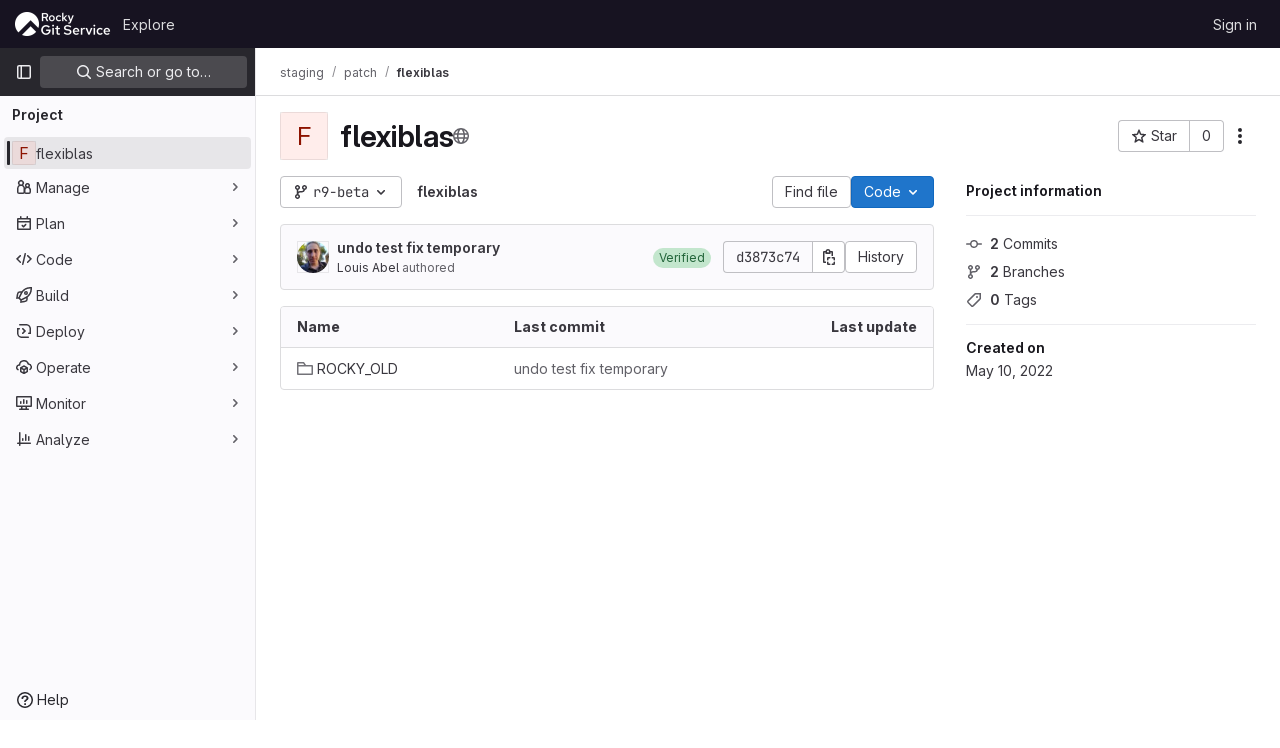

--- FILE ---
content_type: text/javascript; charset=utf-8
request_url: https://git.rockylinux.org/assets/webpack/commons-pages.groups.show-pages.projects.home_panel-pages.projects.show.14b767ad.chunk.js
body_size: 4835
content:
(this.webpackJsonp=this.webpackJsonp||[]).push([[209],{"7Gq8":function(t,e,i){var o=i("BZxG");t.exports=function(t,e,i){for(var s=-1,n=t.criteria,a=e.criteria,l=n.length,r=i.length;++s<l;){var c=o(n[s],a[s]);if(c)return s>=r?c:c*("desc"==i[s]?-1:1)}return t.index-e.index}},"95R8":function(t,e,i){var o=i("90g9"),s=i("aEqC"),n=i("nHTl"),a=i("QwWC"),l=i("uHqx"),r=i("wJPF"),c=i("7Gq8"),d=i("uYOL"),u=i("P/Kr");t.exports=function(t,e,i){e=e.length?o(e,(function(t){return u(t)?function(e){return s(e,1===t.length?t[0]:t)}:t})):[d];var p=-1;e=o(e,r(n));var f=a(t,(function(t,i,s){return{criteria:o(e,(function(e){return e(t)})),index:++p,value:t}}));return l(f,(function(t,e){return c(t,e,i)}))}},BZxG:function(t,e,i){var o=i("G1mR");t.exports=function(t,e){if(t!==e){var i=void 0!==t,s=null===t,n=t==t,a=o(t),l=void 0!==e,r=null===e,c=e==e,d=o(e);if(!r&&!d&&!a&&t>e||a&&l&&c&&!r&&!d||s&&l&&c||!i&&c||!n)return 1;if(!s&&!a&&!d&&t<e||d&&i&&n&&!s&&!a||r&&i&&n||!l&&n||!c)return-1}return 0}},QwWC:function(t,e,i){var o=i("2v8U"),s=i("20jF");t.exports=function(t,e){var i=-1,n=s(t)?Array(t.length):[];return o(t,(function(t,o,s){n[++i]=e(t,o,s)})),n}},TKCn:function(t,e,i){var o=i("4ips"),s=i("95R8"),n=i("Opi0"),a=i("etTJ"),l=n((function(t,e){if(null==t)return[];var i=e.length;return i>1&&a(t,e[0],e[1])?e=[]:i>2&&a(e[0],e[1],e[2])&&(e=[e[0]]),s(t,o(e,1),[])}));t.exports=l},UFYv:function(t,e,i){"use strict";i("3UXl"),i("iyoE");var o=i("crTv"),s=i("1fc5"),n=i("4lAS"),a=i("lHJB"),l=i("qPgm"),r=i("/lV4");const c={notificationTitles:{participating:Object(r.s__)("NotificationLevel|Participate"),mention:Object(r.s__)("NotificationLevel|On mention"),watch:Object(r.s__)("NotificationLevel|Watch"),global:Object(r.s__)("NotificationLevel|Global"),disabled:Object(r.s__)("NotificationLevel|Disabled"),custom:Object(r.s__)("NotificationLevel|Custom")},notificationTooltipTitle:Object(r.__)("Notification setting - %{notification_title}"),notificationDescriptions:{participating:Object(r.__)("You will only receive notifications for items you have participated in"),mention:Object(r.__)("You will receive notifications only for comments in which you were @mentioned"),watch:Object(r.__)("You will receive notifications for most activity"),disabled:Object(r.__)("You will not get any notifications via email"),global:Object(r.__)("Use your global notification setting"),custom:Object(r.__)("You will only receive notifications for items you have participated in and the events you choose"),owner_disabled:Object(r.__)("Notifications have been disabled by the project or group owner")},updateNotificationLevelErrorMessage:Object(r.__)("An error occurred while updating the notification settings. Please try again."),loadNotificationLevelErrorMessage:Object(r.__)("An error occurred while loading the notification settings. Please try again."),customNotificationsModal:{title:Object(r.__)("Custom notification events"),bodyTitle:Object(r.__)("Notification events"),bodyMessage:Object(r.__)("With custom notification levels you receive notifications for the same events as in the Participate level, with additional selected events. For more information, see %{notificationLinkStart}notification emails%{notificationLinkEnd}.")},eventNames:{change_reviewer_merge_request:Object(r.s__)("NotificationEvent|Merge request reviewers are changed"),close_issue:Object(r.s__)("NotificationEvent|Issue is closed"),close_merge_request:Object(r.s__)("NotificationEvent|Merge request is closed"),failed_pipeline:Object(r.s__)("NotificationEvent|Pipeline fails"),fixed_pipeline:Object(r.s__)("NotificationEvent|Pipeline is fixed"),issue_due:Object(r.s__)("NotificationEvent|Issue is due tomorrow"),merge_merge_request:Object(r.s__)("NotificationEvent|Merge request is merged"),moved_project:Object(r.s__)("NotificationEvent|Project is moved"),new_epic:Object(r.s__)("NotificationEvent|Epic is created"),new_issue:Object(r.s__)("NotificationEvent|Issue is created"),new_merge_request:Object(r.s__)("NotificationEvent|Merge request is created"),new_note:Object(r.s__)("NotificationEvent|Comment is added"),new_release:Object(r.s__)("NotificationEvent|Release is created"),push_to_merge_request:Object(r.s__)("NotificationEvent|Merge request receives a push"),reassign_issue:Object(r.s__)("NotificationEvent|Issue is reassigned"),reassign_merge_request:Object(r.s__)("NotificationEvent|Merge request is reassigned"),reopen_issue:Object(r.s__)("NotificationEvent|Issue is reopened"),reopen_merge_request:Object(r.s__)("NotificationEvent|Merge request is reopened"),success_pipeline:Object(r.s__)("NotificationEvent|Pipeline is successful"),approver:Object(r.s__)("NotificationEvent|You are added as an approver on a merge request")}};var d=i("TKCn"),u=i.n(d),p=i("1cpz"),f=i("30su"),g=i("MV2A"),h=i("FkSe"),v=i("l5WF"),_=i("SeSR"),m={name:"CustomNotificationsModal",components:{GlModal:p.a,GlSprintf:f.a,GlLink:g.a,GlLoadingIcon:h.a,GlFormGroup:v.a,GlFormCheckbox:_.a},inject:{projectId:{default:null},groupId:{default:null},helpPagePath:{default:""}},model:{prop:"visible",event:"change"},props:{modalId:{type:String,required:!1,default:"custom-notifications-modal"},visible:{type:Boolean,required:!1,default:!1}},data:()=>({isLoading:!1,events:[]}),methods:{open(){this.$refs.modal.show()},buildEvents(t){var e=this;const i=Object.keys(t).map((function(i){return{id:i,enabled:Boolean(t[i]),name:e.$options.i18n.eventNames[i]||"",loading:!1}}));return u()(i,"name")},async onOpen(){this.events.length||await this.loadNotificationSettings()},async loadNotificationSettings(){this.isLoading=!0;try{const{data:{events:t}}=await l.b.getNotificationSettings(this.projectId,this.groupId);this.events=this.buildEvents(t)}catch(t){this.$toast.show(this.$options.i18n.loadNotificationLevelErrorMessage)}finally{this.isLoading=!1}},async updateEvent(t,e){const i=this.events.findIndex((function(t){return t.id===e.id}));this.events.splice(i,1,{...this.events[i],loading:!0});try{const{data:{events:i}}=await l.b.updateNotificationSettings(this.projectId,this.groupId,{[e.id]:t});this.events=this.buildEvents(i)}catch(t){this.$toast.show(this.$options.i18n.updateNotificationLevelErrorMessage)}}},i18n:c},b=i("tBpV"),w=Object(b.a)(m,(function(){var t=this,e=t._self._c;return e("gl-modal",t._g({ref:"modal",attrs:{visible:t.visible,"modal-id":t.modalId,title:t.$options.i18n.customNotificationsModal.title},on:{show:t.onOpen}},t.$listeners),[e("div",{staticClass:"container-fluid"},[e("div",{staticClass:"row"},[e("div",{staticClass:"col-lg-4"},[e("h4",{staticClass:"gl-mt-0",attrs:{"data-testid":"modalBodyTitle"}},[t._v("\n          "+t._s(t.$options.i18n.customNotificationsModal.bodyTitle)+"\n        ")]),t._v(" "),e("gl-sprintf",{attrs:{message:t.$options.i18n.customNotificationsModal.bodyMessage},scopedSlots:t._u([{key:"notificationLink",fn:function({content:i}){return[e("gl-link",{attrs:{href:t.helpPagePath,target:"_blank"}},[t._v(t._s(i))])]}}])})],1),t._v(" "),e("div",{staticClass:"col-lg-8"},[t.isLoading?e("gl-loading-icon",{staticClass:"gl-mt-3",attrs:{size:"lg"}}):t._l(t.events,(function(i){return e("gl-form-group",{key:i.id},[e("gl-form-checkbox",{attrs:{"data-testid":"notification-setting-"+i.id},on:{change:function(e){return t.updateEvent(e,i)}},model:{value:i.enabled,callback:function(e){t.$set(i,"enabled",e)},expression:"event.enabled"}},[e("strong",[t._v(t._s(i.name))]),i.loading?e("gl-loading-icon",{staticClass:"gl-ml-2",attrs:{size:"sm",inline:!0}}):t._e()],1)],1)}))],2)])])])}),[],!1,null,null,null).exports,j={name:"NotificationsDropdown",components:{GlCollapsibleListbox:o.a,GlButtonGroup:s.a,GlButton:n.a,CustomNotificationsModal:w},directives:{GlTooltip:a.a},inject:{containerClass:{default:""},emailsDisabled:{default:!1},dropdownItems:{default:[]},buttonSize:{default:"medium"},initialNotificationLevel:{default:""},projectId:{default:null},groupId:{default:null},showLabel:{default:!1}},data(){return{selectedNotificationLevel:this.initialNotificationLevel,isLoading:!1,notificationsModalVisible:!1}},computed:{notificationLevels(){var t=this;return[{text:"",options:this.dropdownItems.map((function(e){return{value:e,text:t.$options.i18n.notificationTitles[e]||"",secondaryText:t.$options.i18n.notificationDescriptions[e]||""}}))},{text:this.$options.i18n.notificationTitles.custom,textSrOnly:!0,options:[{value:this.$options.customLevel,text:this.$options.i18n.notificationTitles.custom,secondaryText:this.$options.i18n.notificationDescriptions.custom}]}]},isCustomNotification(){return"custom"===this.selectedNotificationLevel},buttonIcon(){return this.isLoading?"":"disabled"===this.selectedNotificationLevel?"notifications-off":"notifications"},buttonText(){const t=this.$options.i18n.notificationTitles[this.selectedNotificationLevel]||this.selectedNotificationLevel;return this.showLabel?t:this.emailsDisabled?this.$options.i18n.notificationDescriptions.owner_disabled:Object(r.sprintf)(this.$options.i18n.notificationTooltipTitle,{notification_title:t})},ariaLabel(){return Object(r.sprintf)(this.$options.i18n.notificationTooltipTitle,{notification_title:this.$options.i18n.notificationTitles[this.selectedNotificationLevel]})}},methods:{openNotificationsModal(){this.isCustomNotification&&(this.notificationsModalVisible=!0)},selectItem(t){t!==this.selectedNotificationLevel&&this.updateNotificationLevel(t)},async updateNotificationLevel(t){this.isLoading=!0;try{await l.b.updateNotificationSettings(this.projectId,this.groupId,{level:t}),this.selectedNotificationLevel=t,this.openNotificationsModal()}catch(t){this.$toast.show(this.$options.i18n.updateNotificationLevelErrorMessage)}finally{this.isLoading=!1}}},customLevel:"custom",i18n:c,modalId:"custom-notifications-modal"},N=Object(b.a)(j,(function(){var t=this,e=t._self._c;return e("div",{class:t.containerClass},[e("gl-button-group",[t.isCustomNotification?e("gl-button",{directives:[{name:"gl-tooltip",rawName:"v-gl-tooltip",value:{title:t.buttonText},expression:"{ title: buttonText }"}],attrs:{"data-testid":"notification-split-icon",category:"primary",variant:"default","aria-label":t.__("Notification setting - Custom"),size:t.buttonSize,icon:t.buttonIcon},on:{click:t.openNotificationsModal}}):t._e(),t._v(" "),e("gl-collapsible-listbox",{directives:[{name:"gl-tooltip",rawName:"v-gl-tooltip",value:{title:t.buttonText},expression:"{ title: buttonText }"}],attrs:{"data-testid":"notification-dropdown",size:t.buttonSize,icon:t.isCustomNotification?"":t.buttonIcon,items:t.notificationLevels,"toggle-text":t.buttonText,loading:t.isLoading,disabled:t.emailsDisabled,"aria-label":t.ariaLabel,selected:t.selectedNotificationLevel,"text-sr-only":!t.showLabel||t.isCustomNotification},on:{select:t.selectItem},scopedSlots:t._u([{key:"list-item",fn:function({item:i}){return[e("div",{staticClass:"gl-flex gl-flex-col"},[e("span",{staticClass:"gl-font-bold"},[t._v(t._s(i.text))]),t._v(" "),e("span",{staticClass:"gl-text-sm gl-text-subtle"},[t._v(t._s(i.secondaryText))])])]}}])})],1),t._v(" "),e("custom-notifications-modal",{attrs:{"modal-id":t.$options.modalId},model:{value:t.notificationsModalVisible,callback:function(e){t.notificationsModalVisible=e},expression:"notificationsModalVisible"}})],1)}),[],!1,null,null,null);e.a=N.exports},sijA:function(t,e,i){"use strict";var o=i("4lAS"),s=i("XiQx"),n=i("fSQg"),a=i("Bo17"),l=i("s1D3"),r=i("lHJB"),c=i("/lV4"),d=i("AxUD"),u={components:{GlButton:o.a,GlDisclosureDropdownItem:s.b,GlDisclosureDropdownGroup:n.a,GlDisclosureDropdown:a.a,GlIcon:l.a},directives:{GlTooltip:r.a},inject:["isGroup","groupOrProjectId","leavePath","leaveConfirmMessage","withdrawPath","withdrawConfirmMessage","requestAccessPath","canEdit","editPath"],data:()=>({isDropdownVisible:!1}),computed:{namespaceType(){return this.isGroup?d.WORKSPACE_GROUP:d.WORKSPACE_PROJECT},hasPath(){return this.leavePath||this.withdrawPath||this.requestAccessPath},settingsTitle(){return this.isGroup?this.$options.i18n.groupSettings:this.$options.i18n.projectSettings},leaveTitle(){return this.isGroup?this.$options.i18n.groupLeaveTitle:this.$options.i18n.projectLeaveTitle},copyTitle(){return this.isGroup?this.$options.i18n.groupCopyTitle:this.$options.i18n.projectCopyTitle},copiedToClipboard(){return this.isGroup?this.$options.i18n.groupCopiedToClipboard:this.$options.i18n.projectCopiedToClipboard},leaveItem(){return{text:this.leaveTitle,href:this.leavePath,variant:"danger",extraAttrs:{"aria-label":this.leaveTitle,"data-method":"delete","data-confirm":this.leaveConfirmMessage,"data-confirm-btn-variant":"danger","data-testid":`leave-${this.namespaceType}-link`,rel:"nofollow",class:"js-leave-link"}}},withdrawItem(){return{text:this.$options.i18n.withdrawAccessTitle,href:this.withdrawPath,extraAttrs:{"data-method":"delete","data-confirm":this.withdrawConfirmMessage,"data-testid":"withdraw-access-link",rel:"nofollow"}}},requestAccessItem(){return{text:this.$options.i18n.requestAccessTitle,href:this.requestAccessPath,extraAttrs:{"data-method":"post","data-testid":"request-access-link",rel:"nofollow"}}},copyIdItem(){var t=this;return{text:Object(c.sprintf)(this.copyTitle,{id:this.groupOrProjectId}),action:function(){t.$toast.show(t.copiedToClipboard)},extraAttrs:{"data-testid":`copy-${this.namespaceType}-id`}}},settingsItem(){return{text:this.settingsTitle,href:this.editPath,extraAttrs:{"data-testid":`settings-${this.namespaceType}-link`}}},showDropdownTooltip(){return this.isDropdownVisible?"":this.$options.i18n.actionsLabel}},methods:{showDropdown(){this.isDropdownVisible=!0},hideDropdown(){this.isDropdownVisible=!1}},i18n:{actionsLabel:Object(c.__)("More actions"),groupCopiedToClipboard:Object(c.s__)("GroupPage|Group ID copied to clipboard."),projectCopiedToClipboard:Object(c.s__)("ProjectPage|Project ID copied to clipboard."),groupLeaveTitle:Object(c.__)("Leave group"),projectLeaveTitle:Object(c.__)("Leave project"),withdrawAccessTitle:Object(c.__)("Withdraw Access Request"),requestAccessTitle:Object(c.__)("Request Access"),groupCopyTitle:Object(c.s__)("GroupPage|Copy group ID: %{id}"),projectCopyTitle:Object(c.s__)("ProjectPage|Copy project ID: %{id}"),projectSettings:Object(c.s__)("ProjectPage|Project settings"),groupSettings:Object(c.s__)("GroupPage|Group settings")}},p=i("tBpV"),f=Object(p.a)(u,(function(){var t=this,e=t._self._c;return e("gl-disclosure-dropdown",{directives:[{name:"gl-tooltip",rawName:"v-gl-tooltip",value:t.showDropdownTooltip,expression:"showDropdownTooltip"}],staticClass:"gl-relative gl-w-full sm:gl-w-auto",attrs:{category:"tertiary",icon:"ellipsis_v","no-caret":"","toggle-text":t.$options.i18n.actionsLabel,"text-sr-only":"","data-testid":"groups-projects-more-actions-dropdown"},on:{shown:t.showDropdown,hidden:t.hideDropdown},scopedSlots:t._u([{key:"toggle",fn:function(){return[e("div",{staticClass:"gl-min-h-7"},[e("gl-button",{staticClass:"gl-new-dropdown-toggle gl-absolute gl-left-0 gl-top-0 gl-w-full sm:gl-w-auto md:!gl-hidden",attrs:{"button-text-classes":"gl-w-full",category:"secondary","aria-label":t.$options.i18n.actionsLabel,title:t.$options.i18n.actionsLabel}},[e("span",{staticClass:"gl-new-dropdown-button-text"},[t._v(t._s(t.$options.i18n.actionsLabel))]),t._v(" "),e("gl-icon",{staticClass:"dropdown-chevron",attrs:{name:"chevron-down"}})],1),t._v(" "),e("gl-button",{ref:"moreActionsDropdown",staticClass:"gl-new-dropdown-toggle gl-new-dropdown-icon-only gl-new-dropdown-toggle-no-caret gl-hidden md:!gl-flex",attrs:{category:"tertiary",icon:"ellipsis_v","aria-label":t.$options.i18n.actionsLabel,title:t.$options.i18n.actionsLabel}})],1)]},proxy:!0}])},[t._v(" "),t.groupOrProjectId?e("gl-disclosure-dropdown-item",{attrs:{item:t.copyIdItem,"data-clipboard-text":t.groupOrProjectId}}):t._e(),t._v(" "),t.canEdit?e("gl-disclosure-dropdown-item",{attrs:{item:t.settingsItem}}):t._e(),t._v(" "),t.hasPath?e("gl-disclosure-dropdown-group",{attrs:{bordered:""}},[t.leavePath?e("gl-disclosure-dropdown-item",{ref:"leaveItem",attrs:{item:t.leaveItem}}):t.withdrawPath?e("gl-disclosure-dropdown-item",{attrs:{item:t.withdrawItem}}):t.requestAccessPath?e("gl-disclosure-dropdown-item",{attrs:{item:t.requestAccessItem}}):t._e()],1):t._e()],1)}),[],!1,null,null,null);e.a=f.exports},uHqx:function(t,e){t.exports=function(t,e){var i=t.length;for(t.sort(e);i--;)t[i]=t[i].value;return t}}}]);
//# sourceMappingURL=commons-pages.groups.show-pages.projects.home_panel-pages.projects.show.14b767ad.chunk.js.map